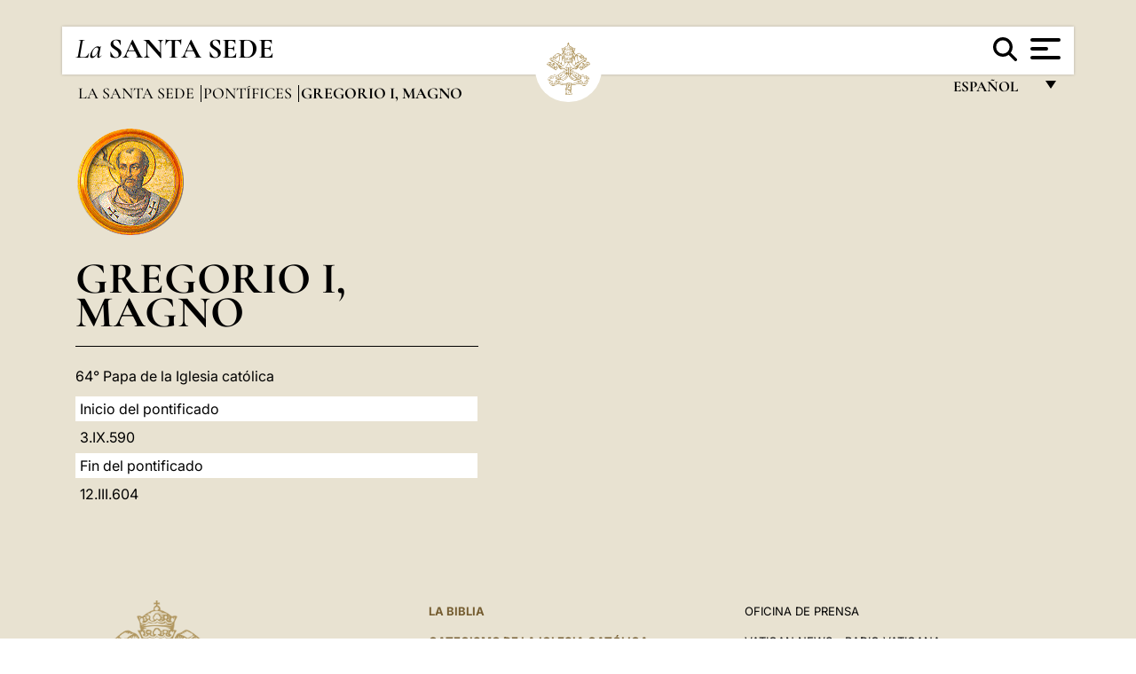

--- FILE ---
content_type: text/html
request_url: https://www.vatican.va/content/vatican/es/holy-father/gregorio-i--magno.html
body_size: 4731
content:



<!DOCTYPE HTML>


<html  lang="es" >
<head>
    <meta charset="UTF-8">
    





<!-- BEGIN: SEO -->
<title>Gregorio I, Magno</title>
<meta name="description" content="">
<meta name="keywords" content="">

<link rel="canonical" href="https://www.vatican.va/content/vatican/es/holy-father/gregorio-i--magno.html">
<meta name="robots" content="index,follow">

<!-- BEGIN: OG -->
<meta property="og:title" content="Gregorio I, Magno">


<meta property="og:url" content="https://www.vatican.va/content/vatican/es/holy-father/gregorio-i--magno.html">
<meta property="og:type" content="website">
<!-- END OG-->
<!-- END: SEO -->

    


<!-- Google Tag Manager -->
<script>(function(w,d,s,l,i){w[l]=w[l]||[];w[l].push({'gtm.start':
new Date().getTime(),event:'gtm.js'});var f=d.getElementsByTagName(s)[0],
j=d.createElement(s),dl=l!='dataLayer'?'&l='+l:'';j.async=true;j.src=
'https://www.googletagmanager.com/gtm.js?id='+i+dl;f.parentNode.insertBefore(j,f);
})(window,document,'script','dataLayer','GTM-P8S9M8D');</script>
<!-- End Google Tag Manager -->



    


<!-- BEGIN: headlibs -->
<link rel="stylesheet" href="/etc/clientlibs/foundation/main.min.77f07f85da93e61bb291da28df2065ac.css" type="text/css">
<link rel="stylesheet" href="/etc/designs/generics2/library/clientlibs.min.25498fb47f0d5f43eead9ee78241c07f.css" type="text/css">
<link rel="stylesheet" href="/etc/designs/vatican/library/clientlibs.min.f3d97163c83b151085d4a6851a3f531e.css" type="text/css">
<script type="text/javascript" src="/etc/clientlibs/granite/jquery.min.e0cc37eb1ac1cf9f859edde97cb8dc9f.js"></script>
<script type="text/javascript" src="/etc/clientlibs/granite/utils.min.cd31222ac49213ace66f3568912db918.js"></script>
<script type="text/javascript" src="/etc/clientlibs/granite/jquery/granite.min.e26b5f40a34d432bee3ded1ccbdc7041.js"></script>
<script type="text/javascript" src="/etc/clientlibs/foundation/jquery.min.d7c42e4a257b8b9fe38d1c53dd20d01a.js"></script>
<script type="text/javascript" src="/etc/clientlibs/foundation/main.min.1705fea38fedb11b0936752ffe8a5fc6.js"></script>
<script type="text/javascript" src="/etc/designs/generics2/library/clientlibs.min.8bdb4992c9cb6a2a85205683d40bd4af.js"></script>
<script type="text/javascript" src="/etc/designs/vatican/library/clientlibs.min.a048ef155d62651cae0435360a52b70c.js"></script>


<script type="text/javascript" src="/etc/designs/siv-commons-foundation/library/bootstrap/bootstrap-5-3-3/js/bootstrap.bundle.min.js"></script>
<link rel="stylesheet" href="/etc/designs/siv-commons-foundation/library/bootstrap/bootstrap-5-3-3.min.37b3cd5e54efac87c16d7de1e78ef0f2.css" type="text/css">
<link rel="stylesheet" href="/etc/designs/vaticanevents/library/clientlibs.min.a3605e7563210a15bba6379a54ec9607.css" type="text/css">
<link rel="stylesheet" href="/etc/designs/vatican/library/clientlibs/themes/homepage_popes.min.fae923fdbc76aba998427942ca66d5e5.css" type="text/css">
<link rel="stylesheet" href="/etc/designs/vatican/library/clientlibs/themes/vatican-v2.min.aeb1cffb91eb5032904763e3708b6c5f.css" type="text/css">
<script type="text/javascript" src="/etc/designs/siv-commons-foundation/library/bootstrap/bootstrap-5-3-3.min.d41d8cd98f00b204e9800998ecf8427e.js"></script>
<script type="text/javascript" src="/etc/clientlibs/foundation/shared.min.da23d866139a285e2643366d7d21ab4b.js"></script>
<script type="text/javascript" src="/etc/designs/vaticanevents/library/clientlibs.min.5edcfde75d6fec087c3d4639700a1123.js"></script>
<script type="text/javascript" src="/etc/designs/vatican/library/clientlibs/themes/homepage_popes.min.6edfb3d9b3ba0b623687ac72617598d2.js"></script>
<script type="text/javascript" src="/etc/designs/vatican/library/clientlibs/themes/vatican-v2.min.29b81cd1dac901f87cefc71fa75e1285.js"></script>

<meta name="viewport" content="width=device-width, initial-scale=1.0">

<!-- END: headlibs -->

    

    

    
    <link rel="icon" type="image/vnd.microsoft.icon" href="/etc/designs/vatican/favicon.ico">
    <link rel="shortcut icon" type="image/vnd.microsoft.icon" href="/etc/designs/vatican/favicon.ico">
    
    
</head>





<!-- BEGIN: body.jsp -->
<body>
    <div class="siv-maincontainer holy-father-biography">
        <div id="wrap" >
            







<header class="va-header container">
    <div class="container-fluid">
        <div class="d-flex flex-wrap align-items-center justify-content-center justify-content-lg-start">
            <div class="col-12 col-xs-12 upper-header">
                <div class="d-flex flex-wrap">
                    <div class="col-5">
                        <h2>
                        <a href="/content/vatican/es.html"><i>La</i> <span class="text-uppercase"><b>Santa Sede</b></span></a>
                        </h2>
                    </div>
                    <div class="col-2 conteiner-logo">
                        <figure class="logo">
                            <a href="/content/vatican/es.html">
                                <img src="/etc/designs/vatican/library/clientlibs/themes/vatican-v2/images/logo-vatican.png" alt="the holy see">
                            </a>
                        </figure>
                    </div>
                    <div class="col-5 container-utility">
                        



<section class="utility">
    <div id="language" class="wrapper-dropdown" tabindex="1">
        español
        <ul class="dropdown">
            <li><a href="/content/vatican/fr.html">Fran&ccedil;ais</a></li>
            <li><a href="/content/vatican/en.html">English</a></li>
            <li><a href="/content/vatican/it.html">Italiano</a></li>
            <li><a href="/content/vatican/pt.html">Portugu&ecirc;s</a></li>
            <li><a href="/content/vatican/es.html">Espa&ntilde;ol</a></li>
            <li><a href="/content/vatican/de.html">Deutsch</a></li>
            <li><a href="/content/vatican/ar.html">&#1575;&#1604;&#1593;&#1585;&#1576;&#1610;&#1617;&#1577;</a></li>
            <li><a href="/chinese/index.html">&#20013;&#25991;</a></li>
            <li><a href="/latin/latin_index.html">Latine</a></li>
        </ul>
    </div>

    <div class="va-search" id="va-search">
            <div method="get" id="searchform" action="/content/vatican/es/search.html" accept-charset="UTF-8">
            <div class="va-search-input-wrap"><input class="va-search-input" placeholder="Cerca su vatican.va..." type="text" value="" name="q" id="q"/></div>
            <input class="va-search-submit" type="submit" id="go" value=""><span class="va-icon-search"><svg xmlns="http://www.w3.org/2000/svg" viewBox="0 0 512 512"><!--!Font Awesome Free 6.7.2 by @fontawesome - https://fontawesome.com License - https://fontawesome.com/license/free Copyright 2025 Fonticons, Inc.--><path d="M416 208c0 45.9-14.9 88.3-40 122.7L502.6 457.4c12.5 12.5 12.5 32.8 0 45.3s-32.8 12.5-45.3 0L330.7 376c-34.4 25.2-76.8 40-122.7 40C93.1 416 0 322.9 0 208S93.1 0 208 0S416 93.1 416 208zM208 352a144 144 0 1 0 0-288 144 144 0 1 0 0 288z"/></svg></span>
        </div>
    </div>
    <div class="va-menu">
        <div class="navigation-menu menu-popup">








<div class="va-menu-popup">
    <!-- Navbar -->
    <nav class="navbar">
        <div class="container-fluid">
            <button class="navbar-toggler custom-toggler" id="openMenu" aria-label="Apri menu">
                <span class="bar top-bar"></span>
                <span class="bar middle-bar"></span>
                <span class="bar bottom-bar"></span>
            </button>
        </div>
    </nav>

    <!-- Fullscreen Menu -->
    <div class="fullscreen-menu" id="menu">
        <button class="close-btn" id="closeMenu">&times;</button>
        <div class="row justify-content-md-center">
            <div class="menu-header  col-md-4 d-none d-md-block">
                <h2 class="holy-see-title">
                    <i>La</i> <span class="text-uppercase"><b>Santa Sede</b></span>
                </h2>
                <div class="logo">
                    <img src="/etc/designs/vatican/library/clientlibs/themes/vatican-v2/images/logo-vatican.png" alt="the holy see">
                </div>

            </div>
            <!-- FIRST MENU -->
            <div class="text-center col-md-4 col-12">
                <ul class="first-items col-12">
                


                    <li><a href="/content/leo-xiv/es.html">Magisterium</a></li>
                    


                    <li><a href="/content/leo-xiv/es/events/year.dir.html/2025.html">Calendario</a></li>
                    


                    <li><a href="https://www.vatican.va/holy_father/index_sp.htm">Sumos Pontífices</a></li>
                    


                    <li><a href="/content/romancuria/es.html">Curia Romana y otras organizaciones</a></li>
                    


                    <li><a href="/content/liturgy/es.html">Celebraciones Litúrgicas</a></li>
                    


                    <li><a href="https://www.vatican.va/roman_curia/cardinals/index_sp.htm">Colegio Cardenalicio</a></li>
                    
                </ul>


                <!-- SECONDARY VOICES -->
                <ul class="secondary-items col-md-12 col-12">
                    


                    <li><a href="https://www.vatican.va/news_services/press/index_sp.htm">Oficina de Prensa</a></li>
                    


                    <li><a href="https://www.vaticannews.va/es.html">Vatican News</a></li>
                    


                    <li><a href="https://www.osservatoreromano.va/es.html">L'Osservatore Romano</a></li>
                    
                </ul>
            </div>
        </div>
    </div>
</div>
<script>
    const openMenu = document.getElementById('openMenu');
    const closeMenu = document.getElementById('closeMenu');
    const menu = document.getElementById('menu');

    openMenu.addEventListener('click', () => {
        menu.classList.add('show');
    });

    closeMenu.addEventListener('click', () => {
        menu.classList.remove('show');
    });
</script></div>

    </div>
</section>

<script>
    $( document ).ready(function() {
        $("#va-search #go").on("click", function () {
            var value = $("#q").val();
            window.location.href = "/content/vatican/es/search.html?q=" + value;
        });

        $(".va-search-input#q").keypress(function (event) {
            var keycode = (event.keyCode ? event.keyCode : event.which);
            if (keycode == '13') {
                var value = $("#q").val();
                window.location.href = "/content/vatican/es/search.html?q=" + value;
            }
        });
    });

</script>


                    </div>
                </div>
                
                    

<div class="breadcrumb-nav">
    <div class="breadcrumb">



     <!-- Begin BREADCRUMB -->
     <div class="breadcrumbs">
     <a href="/content/vatican/es.html">La Santa Sede
                </a><a href="/content/vatican/es/holy-father.index.html#holy-father">Pont&iacute;fices
                </a><b>Gregorio I, Magno</b>
    </div>
    <!-- END BREADCRUMB -->
</div>

</div>

                
            </div>
        </div>
    </div>
</header>
            <main id="main-container" role="main" class="container-fluid holyfather">
    <section class="section-page">
        <div class="container">
            <div class="row">
                <div class="menu col-md-5 col-12">
                    <div class="holyfather-title">
                        





<div id="pope-table">
    <div class="pope-table-header">
        
        <div class="pope-img">
            <img src="/content/dam/vatican/Holy Father/64_gregorio_I.png" alt="Gregorio I, Magno">
        </div>
        
        <h1>
        
            Gregorio I, Magno
            
            
    </h1>
        
    </div>
    <div class="d-md-none mobile-accordion"> <!-- SOLO MOBILE - ACCORDION -->
        <button class="btn section1 w-100 text-start d-flex justify-content-between align-items-center"
                type="button" data-bs-toggle="collapse" data-bs-target="#section1"
                aria-expanded="true" aria-controls="section1">
            Biografía
            <span class="arrow">&#9656;</span>
        </button>
    </div>
    <div class="collapse show  d-md-block" id="section1">
        <div class="subtitle">
            
            64° Papa de la Iglesia católica
            
        </div>
        <table class="sinottico">
            <tbody>
            
            <tr>
                <th>Inicio del pontificado</th>
                <td>3.IX.590</td>
            </tr>
            
            
            <tr>
                <th>Fin del pontificado</th>
                <td>12.III.604</td>
            </tr>
            
            
            
            <tr>
                <th>Nacimiento</th>
                <td>Romano</td>
            </tr>
            
            
            
            
            
            </tbody>
        </table>
    </div>
</div></div>
                    </div>

                <div class="documenti col-md-6 col-12">
                    <div class="parsys container">
</div>
</div>
            </div>
        </div>
    </section>
</main>

            <footer class="footer bkg-secondary-color">
    <div class="container">
        <div class="row">
            <div class=" col-md-4 col-12 right">
                <div class="logo">
                    <a href="/content/vatican/es.html">
                        <img src="/etc/designs/vatican/library/clientlibs/themes/vatican-v2/images/logo-vatican.png" alt="the holy see">
                        <h2 class="holy-see-title mobile  d-block d-md-none">
                            <i>La</i> <span class="text-uppercase"><b>Santa Sede</b></span></h2>
                    </a>
                    <h2 class="holy-see-title d-none d-md-block">
                        <a href="/content/vatican/es.html"> <i>La</i> <span class="text-uppercase"><b>Santa Sede</b></span></a>
                    </h2>
                </div>
            </div>
            <div class=" col-md-8 col-12 left row">
                <div class="col-12 col-md-6 links l-left">
                    <nav>
                        <ul>
                            <li><div class="text parbase link link-l1 vatican-footer-link">





<!-- BEGIN link -->



<a href="https://www.vatican.va/archive/bible/index_sp.htm">
        La Biblia
</a>

<!-- END link --></div>
</li>
                            <li><div class="text parbase link link-l2 vatican-footer-link">





<!-- BEGIN link -->



<a href="https://www.vatican.va/archive/ccc/index_sp.htm">
        CATECISMO DE LA IGLESIA CATÓLICA
</a>

<!-- END link --></div>
</li>
                            <li><div class="text parbase link link-l3 vatican-footer-link">





<!-- BEGIN link -->



<a href="https://www.vatican.va/archive/cdc/index_sp.htm">
        CÓDIGOS DE DERECHO CANÓNICO
</a>

<!-- END link --></div>
</li>
                            <li><div class="text parbase link link-l4 vatican-footer-link">





<!-- BEGIN link -->



<a href="https://www.vatican.va/archive/hist_councils/index_sp.htm">
        CONCILIOS ECUMÉNICOS
</a>

<!-- END link --></div>
</li>
                            <li><div class="text parbase link vatican-footer-link link-l5">





<!-- BEGIN link -->



<a href="https://www.vatican.va/archive/atti-ufficiali-santa-sede/index_sp.htm">
        ACTAS OFICIALES DE LA SANTA SEDE
</a>

<!-- END link --></div>
</li>
                            <li><div class="text parbase link vatican-footer-link link-l6">





<!-- BEGIN link -->



<a href="https://www.vatican.va/roman_curia/pontifical_councils/justpeace/documents/rc_pc_justpeace_doc_20060526_compendio-dott-soc_sp.html">
        LA DOCTRINA SOCIAL
DE LA IGLESIA
</a>

<!-- END link --></div>
</li>
                            <li><div class="text parbase link vatican-footer-link link-l7">





<!-- BEGIN link -->



<a href="https://www.vatican.va/resources/index_sp.htm">
        Abusos contra menores. La respuesta de la Iglesia
</a>

<!-- END link --></div>
</li>
                            <li><div class="text parbase link vatican-footer-link link-l8">





<!-- BEGIN link -->



<!-- END link --></div>
</li>
                            <li><div class="text link-l9 parbase link vatican-footer-link">





<!-- BEGIN link -->



<!-- END link --></div>
</li>
                        </ul>
                    </nav>

                </div>
                <div class="col-md-6 col-12 links l-right">
                    <nav>
                        <ul>
                            <li><div class="text parbase link link-r1 vatican-footer-link">





<!-- BEGIN link -->



<a href="https://www.vatican.va/news_services/press/index_sp.htm">
        Oficina de Prensa
</a>

<!-- END link --></div>
</li>
                            <li><div class="text parbase link link-r2 vatican-footer-link">





<!-- BEGIN link -->



<a href="https://www.vaticannews.va/es.html">
        Vatican News - Radio Vaticana
</a>

<!-- END link --></div>
</li>
                            <li><div class="text parbase link vatican-footer-link link-r3">





<!-- BEGIN link -->



<a href="https://www.osservatoreromano.va/es.html">
        L'Osservatore Romano
</a>

<!-- END link --></div>
</li>
                        </ul>
                    </nav>
                    <nav>
                        <ul>
                            <li><div class="text parbase link vatican-footer-link link-r4">





<!-- BEGIN link -->



<a href="https://www.vatican.va/siti_va/index_va_sp.htm">
        Sitios internet Vaticanos
</a>

<!-- END link --></div>
</li>
                            <li><div class="text parbase link vatican-footer-link link-r5">





<!-- BEGIN link -->



<a href="https://www.vatican.va/latest/latest_sp.htm">
        Archivo web
</a>

<!-- END link --></div>
</li>
                            <li><div class="text parbase link vatican-footer-link link-r6">





<!-- BEGIN link -->



<a href="https://www.vaticanstate.va/es/" target="_blank">
        Estado de la Ciudad del Vaticano
</a>

<!-- END link --></div>
</li>
                            <li><div class="link-r7 text parbase link vatican-footer-link">





<!-- BEGIN link -->



<a href="/content/basilicas/es.html">
        Basílicas y Capillas Papales - Tour Virtual
</a>

<!-- END link --></div>
</li>
                            <li><div class="link-r8 text parbase link vatican-footer-link">





<!-- BEGIN link -->



<!-- END link --></div>
</li>
                            <li><div class="text link-r9 parbase link vatican-footer-link">





<!-- BEGIN link -->



<!-- END link --></div>
</li>
                        </ul>
                    </nav>

                </div>
                <div class="col-12 box-policy">
                    <nav>
                        <ul>
                            <li><div class="text parbase link policy-1 vatican-footer-link">





<!-- BEGIN link -->



<a href="/content/vatican/es/info.html">
        FAQ
</a>

<!-- END link --></div>
</li>
                            <li><div class="text parbase link policy-2 vatican-footer-link">





<!-- BEGIN link -->



<a href="/content/vatican/en/legal-notes.html">
        Notas Legales
</a>

<!-- END link --></div>
</li>
                            <li><div class="text parbase policy-3 link vatican-footer-link">





<!-- BEGIN link -->



<a href="/content/vatican/en/cookie-policy.html">
        Cookie Policy
</a>

<!-- END link --></div>
</li>
                            <li><div class="text parbase policy-4 link vatican-footer-link">





<!-- BEGIN link -->



<a href="/content/vatican/en/privacy-policy.html">
        Privacy Policy
</a>

<!-- END link --></div>
</li>
                        </ul>
                    </nav>
                </div>
            </div>
        </div>
    </div>
</footer>

<div class="pop-up popup">




</div>

            <!-- cq include script="cookie.jsp" /> -->
        </div>
     </div>
 </body>
 <!-- END: body.jsp -->
</html>
